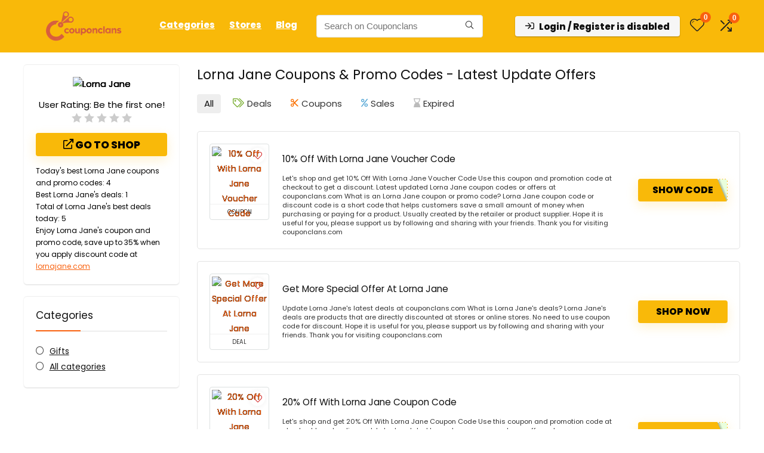

--- FILE ---
content_type: text/html; charset=utf-8
request_url: https://www.google.com/recaptcha/api2/aframe
body_size: 184
content:
<!DOCTYPE HTML><html><head><meta http-equiv="content-type" content="text/html; charset=UTF-8"></head><body><script nonce="7sxjwbEeyLZ2FDgkb7bQNQ">/** Anti-fraud and anti-abuse applications only. See google.com/recaptcha */ try{var clients={'sodar':'https://pagead2.googlesyndication.com/pagead/sodar?'};window.addEventListener("message",function(a){try{if(a.source===window.parent){var b=JSON.parse(a.data);var c=clients[b['id']];if(c){var d=document.createElement('img');d.src=c+b['params']+'&rc='+(localStorage.getItem("rc::a")?sessionStorage.getItem("rc::b"):"");window.document.body.appendChild(d);sessionStorage.setItem("rc::e",parseInt(sessionStorage.getItem("rc::e")||0)+1);localStorage.setItem("rc::h",'1768953709434');}}}catch(b){}});window.parent.postMessage("_grecaptcha_ready", "*");}catch(b){}</script></body></html>